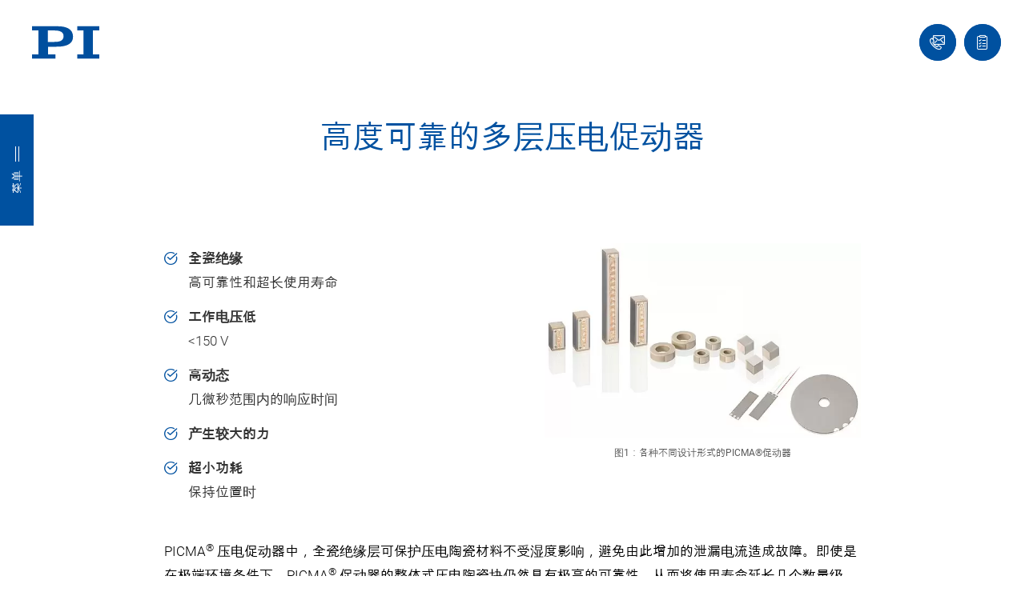

--- FILE ---
content_type: application/javascript
request_url: https://hm.baidu.com/hm.js?f100b5f5bdd98435e768ebbd3f7239ce
body_size: 13677
content:
(function(){var h={},mt={},c={id:"f100b5f5bdd98435e768ebbd3f7239ce",dm:["pi-china.cn"],js:"tongji.baidu.com/hm-web/js/",etrk:[],cetrk:[],cptrk:[],icon:'',ctrk:[],vdur:1800000,age:31536000000,qiao:0,pt:0,spa:0,aet:'',hca:'DEA1A86034C9D368',ab:'0',v:0};var t=void 0,v=!0,x=null,y=!1;mt.cookie={};mt.cookie.set=function(e,a,b){var m;b.P&&(m=new Date,m.setTime(m.getTime()+b.P));document.cookie=e+"="+a+(b.domain?"; domain="+b.domain:"")+(b.path?"; path="+b.path:"")+(m?"; expires="+m.toGMTString():"")+(b.Oc?"; secure":"")};mt.cookie.get=function(e){return(e=RegExp("(^| )"+e+"=([^;]*)(;|$)").exec(document.cookie))?e[2]:x};
mt.cookie.dc=function(e,a){try{var b="Hm_ck_"+ +new Date;mt.cookie.set(b,"42",{domain:e,path:a,P:t});var m="42"===mt.cookie.get(b)?"1":"0";mt.cookie.set(b,"",{domain:e,path:a,P:-1});return m}catch(d){return"0"}};mt.event={};mt.event.d=function(e,a,b,m){e.addEventListener?e.addEventListener(a,b,m||y):e.attachEvent&&e.attachEvent("on"+a,function(d){b.call(e,d)})};
(function(){var e=mt.event;mt.lang={};mt.lang.n=function(a,b){return"[object "+b+"]"==={}.toString.call(a)};mt.lang.m=function(a){return mt.lang.n(a,"Function")};mt.lang.g=function(a){return mt.lang.n(a,"Object")};mt.lang.Ua=function(a){return mt.lang.n(a,"Number")&&isFinite(a)};mt.lang.K=function(a){return mt.lang.n(a,"String")};mt.lang.isArray=function(a){return mt.lang.n(a,"Array")};mt.lang.o=function(a){return a.replace?a.replace(/'/g,"'0").replace(/\*/g,"'1").replace(/!/g,"'2"):a};mt.lang.trim=
function(a){return a.replace(/^\s+|\s+$/g,"")};mt.lang.find=function(a,b,m){if(mt.lang.isArray(a)&&mt.lang.m(b))for(var d=a.length,f=0;f<d;f++)if(f in a&&b.call(m||a,a[f],f))return a[f];return x};mt.lang.J=function(a,b){return mt.lang.find(a,function(a){return a===b})!=x};mt.lang.filter=function(a,b){var m=-1,d=0,f=a==x?0:a.length,e=[];if(mt.lang.m(b))for(;++m<f;){var k=a[m];b(k,m,a)&&(e[d++]=k)}return e};mt.lang.unique=function(a,b){var m=a.length,d=a.slice(0),f,e;for(mt.lang.m(b)||(b=function(b,
a){return b===a});0<--m;){e=d[m];for(f=m;f--;)if(b(e,d[f])){d.splice(m,1);break}}return d};mt.lang.Mc=function(a,b){function m(b){b=(d+d+Number(b).toString(2)).slice(-64);return[parseInt(b.slice(0,32),2),parseInt(b.slice(-32),2)]}var d="00000000000000000000000000000000",f=m(a),e=m(b);return parseInt((d+((f[0]|e[0])>>>0).toString(2)).slice(-32)+(d+((f[1]|e[1])>>>0).toString(2)).slice(-32),2)};mt.lang.extend=function(a){for(var b=Array.prototype.slice.call(arguments,1),m=0;m<b.length;m++){var d=b[m],
f;for(f in d)Object.prototype.hasOwnProperty.call(d,f)&&d[f]&&(a[f]=d[f])}return a};mt.lang.Fc=function(a){function b(b,a){var f=window.history,e=f[b];f[b]=function(){e.apply(f,arguments);mt.lang.m(a)&&a()}}b("pushState",function(){a()});b("replaceState",function(){a()});e.d(window,window.history.pushState?"popstate":"hashchange",function(){a()})};return mt.lang})();mt.url={};mt.url.h=function(e,a){var b=e.match(RegExp("(^|&|\\?|#)("+a+")=([^&#]*)(&|$|#)",""));return b?b[3]:x};
mt.url.Jb=function(e){return(e=e.match(/^(https?:\/\/)?([^\/\?#]*)/))?e[2].replace(/.*@/,""):x};mt.url.qa=function(e){return(e=mt.url.Jb(e))?e.replace(/:\d+$/,""):e};mt.url.$b=function(e){var a=document.location.href,a=a.replace(/^https?:\/\//,"");return 0===a.indexOf(e)};mt.url.ac=function(e,a){e="."+e.replace(/:\d+/,"");a="."+a.replace(/:\d+/,"");var b=e.indexOf(a);return-1<b&&b+a.length===e.length};
(function(){var e=mt.lang,a=mt.url;mt.e={};mt.e.Cb=function(b){return document.getElementById(b)};mt.e.oa=function(b){if(!b)return x;try{b=String(b);if(0===b.indexOf("!HMCQ!"))return b;if(0===b.indexOf("!HMCC!"))return document.querySelector(b.substring(6,b.length));for(var a=b.split(">"),d=document.body,f=a.length-1;0<=f;f--)if(-1<a[f].indexOf("#")){var e=a[f].split("#")[1];(d=document.getElementById(e))||(d=document.getElementById(decodeURIComponent(e)));a=a.splice(f+1,a.length-(f+1));break}for(b=
0;d&&b<a.length;){var k=String(a[b]).toLowerCase();if(!("html"===k||"body"===k)){var f=0,p=a[b].match(/\[(\d+)\]/i),e=[];if(p)f=p[1]-1,k=k.split("[")[0];else if(1!==d.childNodes.length){for(var r=0,s=0,n=d.childNodes.length;s<n;s++){var q=d.childNodes[s];1===q.nodeType&&q.nodeName.toLowerCase()===k&&r++;if(1<r)return x}if(1!==r)return x}for(r=0;r<d.childNodes.length;r++)1===d.childNodes[r].nodeType&&d.childNodes[r].nodeName.toLowerCase()===k&&e.push(d.childNodes[r]);if(!e[f])return x;d=e[f]}b++}return d}catch(l){return x}};
mt.e.Na=function(b,a){var d=[],f=[];if(!b)return f;for(;b.parentNode!=x;){for(var e=0,k=0,p=b.parentNode.childNodes.length,r=0;r<p;r++){var s=b.parentNode.childNodes[r];if(s.nodeName===b.nodeName&&(e++,s===b&&(k=e),0<k&&1<e))break}if((p=""!==b.id)&&a){d.unshift("#"+encodeURIComponent(b.id));break}else p&&(p="#"+encodeURIComponent(b.id),p=0<d.length?p+">"+d.join(">"):p,f.push(p)),d.unshift(encodeURIComponent(String(b.nodeName).toLowerCase())+(1<e?"["+k+"]":""));b=b.parentNode}f.push(d.join(">"));return f};
mt.e.ra=function(b){return(b=mt.e.Na(b,v))&&b.length?String(b[0]):""};mt.e.Lb=function(b){return mt.e.Na(b,y)};mt.e.Db=function(b){var a;for(a="A";(b=b.parentNode)&&1==b.nodeType;)if(b.tagName==a)return b;return x};mt.e.Gb=function(b){return 9===b.nodeType?b:b.ownerDocument||b.document};mt.e.Kb=function(b){var a={top:0,left:0};if(!b)return a;var d=mt.e.Gb(b).documentElement;"undefined"!==typeof b.getBoundingClientRect&&(a=b.getBoundingClientRect());return{top:a.top+(window.pageYOffset||d.scrollTop)-
(d.clientTop||0),left:a.left+(window.pageXOffset||d.scrollLeft)-(d.clientLeft||0)}};mt.e.Qc=function(b,a){if(b)for(var d=b.childNodes,f=0,e=d.length;f<e;f++){var k=d[f];if(k&&3===k.nodeType)return d=k.textContent||k.innerText||k.nodeValue||"",k.textContent?k.textContent=a:k.innerText?k.innerText=a:k.nodeValue=a,d}};mt.e.Pc=function(b,a){if(!b)return{};var d={};a=a||{};for(var f in a)a.hasOwnProperty(f)&&a[f]!==t&&(d[f]=b.getAttribute(f)||"",b.setAttribute(f,a[f]));return d};mt.e.getAttribute=function(b,
a){var d=b.getAttribute&&b.getAttribute(a)||x;if(!d&&b.attributes&&b.attributes.length)for(var f=b.attributes,e=f.length,k=0;k<e;k++)f[k].nodeName===a&&(d=f[k].nodeValue);return d};mt.e.R=function(b){var a="document";b.tagName!==t&&(a=b.tagName);return a.toLowerCase()};mt.e.Ob=function(b){var a="";b.textContent?a=e.trim(b.textContent):b.innerText&&(a=e.trim(b.innerText));a&&(a=a.replace(/\s+/g," ").substring(0,255));return a};mt.e.Q=function(b,m){var d;e.K(b)&&0===String(b).indexOf("!HMCQ!")?(d=String(b),
d=a.h(document.location.href,d.substring(6,d.length))):e.K(b)||(d=mt.e.R(b),"input"===d&&m&&("button"===b.type||"submit"===b.type)?d=e.trim(b.value)||"":"input"===d&&!m&&"password"!==b.type?d=e.trim(b.value)||"":"img"===d?(d=mt.e.getAttribute,d=d(b,"alt")||d(b,"title")||d(b,"src")):d="body"===d||"html"===d?["(hm-default-content-for-",d,")"].join(""):mt.e.Ob(b));return String(d||"").substring(0,255)};(function(){(mt.e.hc=function(){function a(){if(!a.da){a.da=v;for(var d=0,e=f.length;d<e;d++)f[d]()}}
function e(){try{document.documentElement.doScroll("left")}catch(d){setTimeout(e,1);return}a()}var d=y,f=[],g;document.addEventListener?g=function(){document.removeEventListener("DOMContentLoaded",g,y);a()}:document.attachEvent&&(g=function(){"complete"===document.readyState&&(document.detachEvent("onreadystatechange",g),a())});(function(){if(!d)if(d=v,"complete"===document.readyState)a.da=v;else if(document.addEventListener)document.addEventListener("DOMContentLoaded",g,y),window.addEventListener("load",
a,y);else if(document.attachEvent){document.attachEvent("onreadystatechange",g);window.attachEvent("onload",a);var f=y;try{f=window.frameElement==x}catch(p){}document.documentElement.doScroll&&f&&e()}})();return function(d){a.da?d():f.push(d)}}()).da=y})();return mt.e})();
(function(){var e=mt.event;mt.f={};mt.f.Ta=/msie (\d+\.\d+)/i.test(navigator.userAgent);mt.f.cookieEnabled=navigator.cookieEnabled;mt.f.javaEnabled=navigator.javaEnabled();mt.f.language=navigator.language||navigator.browserLanguage||navigator.systemLanguage||navigator.userLanguage||"";mt.f.kc=(window.screen.width||0)+"x"+(window.screen.height||0);mt.f.colorDepth=window.screen.colorDepth||0;mt.f.Nb=function(){var a;a=a||document;return parseInt(window.pageYOffset||a.documentElement.scrollTop||a.body&&
a.body.scrollTop||0,10)};mt.f.Pa=function(){var a=document;return parseInt(window.innerHeight||a.documentElement.clientHeight||a.body&&a.body.clientHeight||0,10)};mt.f.C=function(){return mt.f.Nb()+mt.f.Pa()};mt.f.kb=0;mt.f.Pb=function(){var a=document;return parseInt(window.innerWidth||a.documentElement.clientWidth||a.body.offsetWidth||0,10)};mt.f.orientation=0;(function(){function a(){var a=0;window.orientation!==t&&(a=window.orientation);screen&&(screen.orientation&&screen.orientation.angle!==
t)&&(a=screen.orientation.angle);mt.f.orientation=a;mt.f.kb=mt.f.Pb()}a();e.d(window,"orientationchange",a)})();return mt.f})();mt.D={};mt.D.parse=function(e){return(new Function("return ("+e+")"))()};
mt.D.stringify=function(){function e(a){/["\\\x00-\x1f]/.test(a)&&(a=a.replace(/["\\\x00-\x1f]/g,function(a){var f=b[a];if(f)return f;f=a.charCodeAt();return"\\u00"+Math.floor(f/16).toString(16)+(f%16).toString(16)}));return'"'+a+'"'}function a(a){return 10>a?"0"+a:a}var b={"\b":"\\b","\t":"\\t","\n":"\\n","\f":"\\f","\r":"\\r",'"':'\\"',"\\":"\\\\"};return function(b){switch(typeof b){case "undefined":return"undefined";case "number":return isFinite(b)?String(b):"null";case "string":return e(b);case "boolean":return String(b);
default:if(b===x)return"null";if(b instanceof Array){var d=["["],f=b.length,g,k,p;for(k=0;k<f;k++)switch(p=b[k],typeof p){case "undefined":case "function":case "unknown":break;default:g&&d.push(","),d.push(mt.D.stringify(p)),g=1}d.push("]");return d.join("")}if(b instanceof Date)return'"'+b.getFullYear()+"-"+a(b.getMonth()+1)+"-"+a(b.getDate())+"T"+a(b.getHours())+":"+a(b.getMinutes())+":"+a(b.getSeconds())+'"';g=["{"];k=mt.D.stringify;for(f in b)if(Object.prototype.hasOwnProperty.call(b,f))switch(p=
b[f],typeof p){case "undefined":case "unknown":case "function":break;default:d&&g.push(","),d=1,g.push(k(f)+":"+k(p))}g.push("}");return g.join("")}}}();mt.localStorage={};mt.localStorage.ia=function(){if(!mt.localStorage.i)try{mt.localStorage.i=document.createElement("input"),mt.localStorage.i.type="hidden",mt.localStorage.i.style.display="none",mt.localStorage.i.addBehavior("#default#userData"),document.getElementsByTagName("head")[0].appendChild(mt.localStorage.i)}catch(e){return y}return v};
mt.localStorage.set=function(e,a,b){var m=new Date;m.setTime(m.getTime()+(b||31536E6));try{window.localStorage?(a=m.getTime()+"|"+a,window.localStorage.setItem(e,a)):mt.localStorage.ia()&&(mt.localStorage.i.expires=m.toUTCString(),mt.localStorage.i.load(document.location.hostname),mt.localStorage.i.setAttribute(e,a),mt.localStorage.i.save(document.location.hostname))}catch(d){}};
mt.localStorage.get=function(e){if(window.localStorage){if(e=window.localStorage.getItem(e)){var a=e.indexOf("|"),b=e.substring(0,a)-0;if(b&&b>(new Date).getTime())return e.substring(a+1)}}else if(mt.localStorage.ia())try{return mt.localStorage.i.load(document.location.hostname),mt.localStorage.i.getAttribute(e)}catch(m){}return x};
mt.localStorage.remove=function(e){if(window.localStorage)window.localStorage.removeItem(e);else if(mt.localStorage.ia())try{mt.localStorage.i.load(document.location.hostname),mt.localStorage.i.removeAttribute(e),mt.localStorage.i.save(document.location.hostname)}catch(a){}};mt.sessionStorage={};mt.sessionStorage.set=function(e,a){try{window.sessionStorage&&window.sessionStorage.setItem(e,a)}catch(b){}};
mt.sessionStorage.get=function(e){try{return window.sessionStorage?window.sessionStorage.getItem(e):x}catch(a){return x}};mt.sessionStorage.remove=function(e){try{window.sessionStorage&&window.sessionStorage.removeItem(e)}catch(a){}};
(function(){var e=mt.D;mt.N={};mt.N.log=function(a,b){var e=new Image,d="mini_tangram_log_"+Math.floor(2147483648*Math.random()).toString(36);window[d]=e;e.onload=function(){e.onload=x;e=window[d]=x;b&&b(a)};e.src=a};mt.N.get=function(a,b){return mt.N.pb({url:a,method:"GET",data:b.data,timeout:b.timeout,noCache:v,success:b.success,fail:b.fail})};mt.N.pb=function(a){function b(a){var b=[],l;for(l in a)a.hasOwnProperty(l)&&b.push(encodeURIComponent(l)+"="+encodeURIComponent(a[l]));return b.join("&")}
function m(b){var l=a[b];if(l)if(q&&clearTimeout(q),"success"!==b)l&&l(n);else{var d;try{d=e.parse(n.responseText)}catch(f){l&&l(n);return}l&&l(n,d)}}a=a||{};var d=a.data;"object"===typeof d&&(d=b(a.data||{}));var f=a.url,g=(a.method||"GET").toUpperCase(),k=a.headers||{},p=a.timeout||0,r=a.noCache||y,s=a.withCredentials||y,n,q;try{a:if(window.XMLHttpRequest)n=new XMLHttpRequest;else{try{n=new ActiveXObject("Microsoft.XMLHTTP");break a}catch(l){}n=t}"GET"===g&&(d&&(f+=(0<=f.indexOf("?")?"&":"?")+d,
d=x),r&&(f+=(0<=f.indexOf("?")?"&":"?")+"b"+ +new Date+"=1"));n.open(g,f,v);n.onreadystatechange=function(){if(4===n.readyState){var a=0;try{a=n.status}catch(b){m("fail");return}200<=a&&300>a||304===a||1223===a?m("success"):m("fail")}};for(var u in k)k.hasOwnProperty(u)&&n.setRequestHeader(u,k[u]);s&&(n.withCredentials=v);p&&(q=setTimeout(function(){n.onreadystatechange=function(){};n.abort();m("fail")},p));n.send(d)}catch(w){m("fail")}return n};return mt.N})();
h.H={Jc:"http://tongji.baidu.com/hm-web/welcome/ico",eb:"hm.baidu.com/hm.gif",qb:/^(tongji|hmcdn).baidu.com$/,yc:"tongji.baidu.com",Tb:"hmmd",Ub:"hmpl",Bc:"utm_medium",Sb:"hmkw",Dc:"utm_term",Qb:"hmci",Ac:"utm_content",Vb:"hmsr",Cc:"utm_source",Rb:"hmcu",zc:"utm_campaign",Wa:0,O:Math.round(+new Date/1E3),protocol:"https:"===document.location.protocol?"https:":"http:",wa:"https:",Gc:6E5,lc:5E3,Hc:5,Ia:1024,ya:2147483647,jb:"hca cc cf ci ck cl cm cp cu cw ds vl ep et ja ln lo lt rnd si su v cv lv api sn r ww p u tt".split(" "),
S:v,Ea:{id:"data-hm-id",X:"data-hm-class",W:"data-hm-xpath",content:"data-hm-content",fa:"data-hm-tag",link:"data-hm-link"},Ga:"data-hm-enabled",Fa:"data-hm-disabled",gc:"https://hmcdn.baidu.com/static/tongji/plugins/",cb:["UrlChangeTracker"],Ec:{Nc:0,Rc:1,Kc:2},Lc:"https://fclog.baidu.com/log/ocpcagl?type=behavior&emd=euc"};
(function(){var e={I:{},d:function(a,b){this.I[a]=this.I[a]||[];this.I[a].push(b)},B:function(a,b){this.I[a]=this.I[a]||[];for(var e=this.I[a].length,d=0;d<e;d++)this.I[a][d](b)}};return h.t=e})();
(function(){var e=mt.lang,a=/^https?:\/\//,b={Fb:function(a){var b;try{b=JSON.parse(decodeURIComponent(a[0]))}catch(e){}return b},Xa:function(a,d){return b.Ya(h.c&&h.c.b&&h.c.b.u,a,d)||b.Ya(document.location.href,a,d)},Ya:function(b,d,e){if(b===t)return y;a.test(d)||(b=b.replace(a,""));d=d.replace(/\/$/,"");b=b.replace(/\/$/,"");e&&(b=b.replace(/^(https?:\/\/)?www\./,"$1"));return RegExp("^"+d.replace(/[?.+^${}()|[\]\\]/g,"\\$&").replace(/\*/g,".*")+"$").test(b)},aa:function(a,d){var f=b.Fb(a);if(!e.n(f,
"Undefined")){if(e.isArray(f)){for(var g=0;g<f.length;g++)if(b.Xa(f[g],d))return v;return y}if(e.g(f)){var g=[],k;for(k in f)f.hasOwnProperty(k)&&b.Xa(k,d)&&(g=g.concat(f[k]));return g}}}};return h.ma=b})();
(function(){function e(b,e){var d=document.createElement("script");d.charset="utf-8";a.m(e)&&(d.readyState?d.onreadystatechange=function(){if("loaded"===d.readyState||"complete"===d.readyState)d.onreadystatechange=x,e()}:d.onload=function(){e()});d.src=b;var f=document.getElementsByTagName("script")[0];f.parentNode.insertBefore(d,f)}var a=mt.lang;return h.load=e})();
(function(){var e=mt.url,a=mt.cookie,b=mt.localStorage,m=mt.sessionStorage,d={getData:function(d){try{return a.get(d)||m.get(d)||b.get(d)}catch(e){}},setData:function(e,g,k){try{a.set(e,g,{domain:d.ba(),path:d.na(),P:k}),k?b.set(e,g,k):m.set(e,g)}catch(p){}},removeData:function(e){try{a.set(e,"",{domain:d.ba(),path:d.na(),P:-1}),m.remove(e),b.remove(e)}catch(g){}},ba:function(){for(var a=document.location.hostname,b=0,d=c.dm.length;b<d;b++)if(e.ac(a,c.dm[b]))return c.dm[b].replace(/(:\d+)?[/?#].*/,
"");return a},na:function(){for(var a=0,b=c.dm.length;a<b;a++){var d=c.dm[a];if(-1<d.indexOf("/")&&e.$b(d))return d.replace(/^[^/]+(\/.*)/,"$1")+"/"}return"/"}};return h.Y=d})();
(function(){var e=mt.lang,a=mt.D,b=h.t,m=h.Y,d={pageview:{},session:{},autoEventTracking:{},customEvent:{},user:{}},f={user:1,session:2,pageview:3,autoEventTracking:3,customEvent:3,others:3},g=["session","user"],k="Hm_up_"+c.id,p={z:function(){p.Yb();b.d("setPageviewProp",p.tc);b.d("clearPageviewProp",p.ub)},Yb:function(){try{var b=a.parse(decodeURIComponent(m.getData(k)));e.g(b)&&(d.user=b)}catch(f){}},w:function(a){var b={};d[a]!==t&&(b=d[a]);a=this.sa();for(var e in b)b.hasOwnProperty(e)&&(a[e]=
b[e]);return a},sa:function(){for(var a={},b,e=g.length-1;0<=e;e--){b=d[g[e]];for(var f in b)b.hasOwnProperty(f)&&(a[f]=b[f])}return a},setProperty:function(b,f,n){var q=d[b];if(e.g(q)&&e.g(f)){for(var l in f)if(f.hasOwnProperty(l)){var u=e.o(String(l));if(n||!/^_/.test(u)&&!/_$/.test(u)||/^(_iden|ei_|ec_|ex_|en_|et_|el_)$/.test(u)){var w=f[l];if(w==x)delete q[u];else{if(e.g(w)||e.isArray(w))w=a.stringify(w);w=e.o(String(w));p.bc(b,u,w)&&(q[u]={value:w,scope:p.Oa(b)})}}}"user"===b&&p.Aa()}},s:function(a){a!==
t&&("userId"===a&&e.g(d.user)?(delete d.user.uid_,p.Aa()):"user"===a&&e.g(d.user)?(a=d.user.uid_,d.user=a===t?{}:{uid_:a},p.Aa()):d[a]!==t&&(d[a]={}))},tc:function(){h.c.b.p=p.G(p.w("pageview"))},ub:function(){p.s("pageview");h.c.b.p=""},Aa:function(){try{m.setData(k,encodeURIComponent(a.stringify(d.user)),c.age)}catch(b){}},bc:function(a,b,e){var f=v,l=d[a];if(256<encodeURIComponent(String(b)).length||256<encodeURIComponent(String(e)).length)f=y;else{var u=l[b];l[b]={value:e,scope:p.Oa(a)};a=p.G(p.w(a));
2048<encodeURIComponent(a).length&&(u!==t?l[b]=u:delete l[b],f=y)}return f},G:function(a){var b=[],d,e;for(e in a)a.hasOwnProperty(e)&&(d=[e,a[e].value],(1===a[e].scope||2===a[e].scope)&&d.push(a[e].scope),b.push(d.join("*")));return b.join("!")},Oa:function(a){a=f[a];return a!==t?a:f.others}};return h.M=p})();
(function(){var e=mt.e,a=mt.lang,b=h.t,m=h.ma,d=h.M,f=d.G;if(a.isArray(c.cptrk)&&0<c.cptrk.length){var g={bb:{},ga:{},z:function(){for(var b,e=m.aa(c.cptrk)||[],d=0;d<e.length;d++)if(b=e[d],b.a!==t&&a.g(b.a)){b=b.a;for(var f in b)b.hasOwnProperty(f)&&(g.ga[f]=String(b[f]))}},$a:function(){var a,b,d;for(d in g.ga)if(g.ga.hasOwnProperty(d)&&g.bb[d]===t&&(a=g.ga[d],a=e.oa(a)))b=b===t?{}:b,b[d]=e.Q(a,y),g.bb[d]=v;return b},ua:function(){var a=g.$a();a&&g.oc(a)},Xb:function(){"MutationObserver"in window&&
document.body?(new MutationObserver(g.ua)).observe(document.body,{childList:v,subtree:v}):window.setInterval(g.ua,15E3)},oc:function(b){if(a.g(b)){d.setProperty("pageview",b);b=h.c.b.p;var e=h.c.b.ep;h.c.b.et=9;h.c.b.ep="";h.c.b.p=f(d.w("pageview"));h.c.l();h.c.b.p=b;h.c.b.ep=e;d.s("pageview")}}};g.z();b.d("pv-b",function(){var a=g.$a();a&&d.setProperty("pageview",a)});g.Xb();e.hc(g.ua)}})();
(function(){var e=mt.lang,a=mt.e,b=h.ma,m={$:function(d,e){return function(g){var k=g.target||g.srcElement;if(k){var p=b.aa(e)||[],r=k.getAttribute(d.ha);g=g.clientX+":"+g.clientY;if(r&&r===g)k.removeAttribute(d.ha);else if(0<p.length&&(k=a.Lb(k))&&k.length)if(p=k.length,r=k[k.length-1],1E4>p*r.split(">").length)for(r=0;r<p;r++)m.ib(d,k[r]);else m.ib(d,r)}}},ib:function(a,b){for(var g={},k=String(b).split(">").length,m=0;m<k;m++)g[b]="",/\[1\]$/.test(b)&&(g[b.substring(0,b.lastIndexOf("["))]=""),
/\]$/.test(b)||(g[b+"[1]"]=""),b=b.substring(0,b.lastIndexOf(">"));a&&(e.g(a)&&a.Ha)&&a.Ha(g)},ic:function(a,b){return function(e){(e.target||e.srcElement).setAttribute(a.ha,e.clientX+":"+e.clientY);a&&a.A&&(b?a.A(b):a.A("#"+encodeURIComponent(this.id),e.type))}}};return h.zb=m})();
(function(){var e=mt.e,a=mt.event,b=mt.lang,m=h.H,d=h.ma,f=h.zb,g=h.M,k=g.G,p={ha:"HM_ce",lb:function(){if(c.cetrk&&0<c.cetrk.length&&(a.d(document,"click",f.$(p,c.cetrk),v),!document.addEventListener))for(var b=d.aa(c.cetrk)||[],g=0,n=b.length;g<n;g++){var q=b[g],l=q.p||"";-1===l.indexOf(">")&&(0===l.indexOf("#")&&(l=l.substring(1)),(l=e.Cb(l))&&a.d(l,"click",f.ic(p,q),v))}},Ha:function(a){for(var b=d.aa(c.cetrk)||[],e=0;e<b.length;e++){var f=b[e],l=p.Ib(f.p,a);l&&p.A(f,l)}},Ib:function(a,b){a=String(a);
if(0<a.indexOf("*")){var e=RegExp("^"+a.replace(/\[/g,"\\[").replace(/\]/g,"\\]").replace(/\*/,"\\d+")+"$"),d;for(d in b)if(b.hasOwnProperty(d)&&e.test(d))return d;return x}return b.hasOwnProperty(a)?a:x},A:function(a,d){h.c.b.et=7;var f=a&&a.k||"",f=b.o(f),q={};if(a&&a.a&&b.g(a.a)){var l=a.a,u;for(u in l)if(l.hasOwnProperty(u)){var w=p.Mb(l[u]||"",d),w=w?e.Q(w,y):"";q[u]=w}}q=p.Eb(q,d||a&&a.p);q._iden=f;g.setProperty("customEvent",q);h.c.b.ep="";h.c.b.p=k(g.w("customEvent"));h.c.l();h.c.b.p="";g.s("customEvent")},
Eb:function(a,b){var d=e.oa(b),f=m.Ea;d&&(c.aet&&c.aet.length?(a.ei_=e.getAttribute(d,f.id)||e.getAttribute(d,"id")||"",a.ec_=e.getAttribute(d,f.X)||e.getAttribute(d,"class")||"",a.ex_=e.getAttribute(d,f.W)||e.ra(d),a.en_=e.getAttribute(d,f.content)||e.Q(d,v),a.et_=e.getAttribute(d,f.fa)||e.R(d),a.el_=e.getAttribute(d,f.link)||e.getAttribute(d,"href")||""):(a.ex_=e.getAttribute(d,f.W)||e.ra(d),a.en_=e.getAttribute(d,f.content)||e.Q(d,v)));return a},Mb:function(a,b){a=String(a);b=String(b);if(0<a.indexOf("*")){var d=
/.*\[(\d+)\]$/.exec(b);a=a.replace("*",d?d[1]:"1")}return e.oa(a)}};h.t.d("pv-b",p.lb);return p})();
(function(){var e=mt.lang,a=mt.e,b=mt.event,m=mt.f,d=h.H,f=h.t,g=h.M,k=g.G,p=+new Date,r=[],s={$:function(){return function(b){if(h.c&&h.c.S&&c.aet&&c.aet.length){var f=b.target||b.srcElement;if(f){var l=h.c.rb,u=a.getAttribute(f,d.Ga)!=x?v:y;if(a.getAttribute(f,d.Fa)==x)if(u)s.ka(s.pa(f,b));else{var w=a.R(f);if(e.J(l,"*")||e.J(l,w))s.ka(s.pa(f,b));else for(;f.parentNode!=x;){var u=f.parentNode,w=a.R(u),g="a"===w&&e.J(l,"a")?v:y,w="button"===w&&e.J(l,"button")?v:y,k=a.getAttribute(u,d.Ga)!=x?v:y;
if(a.getAttribute(u,d.Fa)==x&&(g||w||k)){s.ka(s.pa(u,b));break}f=f.parentNode}}}}}},pa:function(b,f){var l={},u=d.Ea;l.id=a.getAttribute(b,u.id)||a.getAttribute(b,"id")||"";l.X=a.getAttribute(b,u.X)||a.getAttribute(b,"class")||"";l.W=a.getAttribute(b,u.W)||a.ra(b);l.content=a.getAttribute(b,u.content)||a.Q(b,v);l.fa=a.getAttribute(b,u.fa)||a.R(b);l.link=a.getAttribute(b,u.link)||a.getAttribute(b,"href")||"";l.type=f.type||"click";u=e.Ua(b.offsetTop)?b.offsetTop:0;"click"===f.type?u=m.Ta?f.clientY+
Math.max(document.documentElement.scrollTop,document.body.scrollTop):f.pageY:"touchend"===f.type&&(f.Za&&f.Za.changedTouches)&&(u=f.Za.changedTouches[0].pageY);l.wc=u;u=this.Hb(f);l.xa=u.xa||0;l.za=u.za||0;l.Da=u.Da||0;l.ta=u.ta||0;l.Ca=u.Ca||"b";return l},Hb:function(b){var d=b.target||b.srcElement,l;if(m.Ta){var f=Math.max(document.documentElement.scrollTop,document.body.scrollTop);l=Math.max(document.documentElement.scrollLeft,document.body.scrollLeft);l=b.clientX+l;b=b.clientY+f}else l=b.pageX,
b=b.pageY;var w=f=0,g=0,k=0;if(d&&(f=d.offsetWidth||d.clientWidth,w=d.offsetHeight||d.clientHeight,k=a.Kb(d),g=k.left,k=k.top,e.m(d.getBBox)&&(w=d.getBBox(),f=w.width,w=w.height),"html"===(d.tagName||"").toLowerCase()))f=Math.max(f,d.clientWidth),w=Math.max(w,d.clientHeight);return{xa:Math.round(100*((l-g)/f)),za:Math.round(100*((b-k)/w)),Da:f,ta:w,Ca:("a"===(d.tagName||"").toLowerCase()?d:a.Db(d))?"a":"b"}},ka:function(a){var b=e.o;a=[+new Date-(h.c.T!==t?h.c.T:p),b(a.id),b(a.X),b(a.fa),b(a.W),b(a.link),
b(a.content),a.type,a.wc,a.xa,a.za,a.Da,a.ta,a.Ca].join("*");s.la(a);e.m(this.V())&&this.V()()},la:function(a){var b=d.Ia;a.length>b||(encodeURIComponent(r.join("!")+a).length>b&&0<r.length&&(s.A(r.join("!")),r=[]),r.push(a))},A:function(a){h.c.b.et=5;h.c.b.ep=a;g.setProperty("autoEventTracking",{view_h_:m.C()},v);h.c.b.p=k(g.w("autoEventTracking"));h.c.l();h.c.b.p="";g.setProperty("autoEventTracking",{view_h_:x},v)},V:function(){return function(){r&&r.length&&(s.A(r.join("!")),r=[])}}};e.K(c.aet)&&
""!==c.aet&&f.d("pv-b",function(){b.d(document,"click",s.$(),v);"ontouchend"in document&&b.d(window,"touchend",s.$());b.d(window,"unload",s.V())});return s})();
(function(){var e=mt.lang,a=mt.event,b=mt.f,m=h.H,d=h.t,f=h.M,g=f.G,k=+new Date,p=[],r=x,s={nb:function(){e.K(c.aet)&&""!==c.aet&&setInterval(s.gb,m.lc)},gb:function(){var a=b.C();0<a-h.c.b.vl&&(h.c.b.vl=a)}},n={yb:function(){return function(){h.c&&(h.c.S&&c.aet&&c.aet.length)&&(window.clearTimeout(r),r=window.setTimeout(function(){n.mb(b.C())},150))}},mb:function(a){n.la([+new Date-(h.c.T!==t?h.c.T:k),a].join("*"))},la:function(a){if(encodeURIComponent(p.join("!")+a).length>m.Ia||3<p.length)n.A(p.join("!")),
p=[];p.push(a)},A:function(a){s.gb();h.c.b.et=6;h.c.b.vh=b.Pa();h.c.b.ep=a;f.setProperty("autoEventTracking",{view_h_:b.C()},v);h.c.b.p=g(f.w("autoEventTracking"));h.c.l();h.c.b.p="";f.setProperty("autoEventTracking",{view_h_:x},v)},V:function(){return function(){p&&p.length&&(n.A(p.join("!")),p=[])}}};e.K(c.aet)&&""!==c.aet&&d.d("pv-b",function(){a.d(window,"scroll",n.yb());a.d(window,"unload",n.V());s.nb()});return n})();
(function(){function e(){return function(){h.c.b.et=3;h.c.b.ep=h.Z.La()+","+h.Z.Ka();h.c.b.hca=c.hca;h.c.l()}}function a(){clearTimeout(z);var b;u&&(b="visible"==document[u]);w&&(b=!document[w]);k="undefined"==typeof b?v:b;if((!g||!p)&&k&&r)l=v,n=+new Date;else if(g&&p&&(!k||!r))l=y,q+=+new Date-n;g=k;p=r;z=setTimeout(a,100)}function b(a){var b=document,d="";if(a in b)d=a;else for(var l=["webkit","ms","moz","o"],e=0;e<l.length;e++){var f=l[e]+a.charAt(0).toUpperCase()+a.slice(1);if(f in b){d=f;break}}return d}
function m(b){if(!("focus"==b.type||"blur"==b.type)||!(b.target&&b.target!=window))r="focus"==b.type||"focusin"==b.type?v:y,a()}var d=mt.event,f=h.t,g=v,k=v,p=v,r=v,s=+new Date,n=s,q=0,l=v,u=b("visibilityState"),w=b("hidden"),z;a();(function(){var b=u.replace(/[vV]isibilityState/,"visibilitychange");d.d(document,b,a);d.d(window,"pageshow",a);d.d(window,"pagehide",a);"object"==typeof document.onfocusin?(d.d(document,"focusin",m),d.d(document,"focusout",m)):(d.d(window,"focus",m),d.d(window,"blur",
m))})();h.Z={La:function(){return+new Date-s},Ka:function(){return l?+new Date-n+q:q}};f.d("pv-b",function(){d.d(window,"unload",e())});f.d("duration-send",e());f.d("duration-done",function(){n=s=+new Date;q=0});return h.Z})();
(function(){var e=mt.lang,a=h.H,b=h.load,m=h.Y,d={Wb:function(d){if((window._dxt===t||e.n(window._dxt,"Array"))&&"undefined"!==typeof h.c){var g=m.ba();b([a.protocol,"//datax.baidu.com/x.js?si=",c.id,"&dm=",encodeURIComponent(g)].join(""),d)}},vc:function(a){if(e.n(a,"String")||e.n(a,"Number"))window._dxt=window._dxt||[],window._dxt.push(["_setUserId",a])}};return h.wb=d})();
(function(){var e=mt.f,a=h.M,b=a.G,m=h.Z,d={ca:x,z:function(){"0"===String(c.v)&&(this.xc=[3E3,2E3,2E3,3E3,15E3,5E4,105E3],this.hb())},hb:function(){var a=this.xc.shift(),b=this;a&&(this.ca=setTimeout(function(){b.nc()},a))},nc:function(){h.c.b.et=10;h.c.b.hca=c.hca;var d=h.c.b.ep,g=h.c.b.p;a.setProperty("autoEventTracking",{view_h_:e.C()},v);h.c.b.p=b(a.w("autoEventTracking"));h.c.b.ep=m.La()+","+m.Ka();h.c.l();a.setProperty("autoEventTracking",{view_h_:x},v);h.c.b.p=g;h.c.b.ep=d;this.hb()},jc:function(){"0"===
String(c.v)&&(this.ca&&clearTimeout(this.ca),this.ca=x,this.z())}};h.t.d("pv-d",function(){d.z()});return h.Qa=d})();
(function(){function e(a){for(var d in a)if({}.hasOwnProperty.call(a,d)){var f=a[d];b.g(f)||b.isArray(f)?e(f):a[d]=String(f)}}var a=mt.url,b=mt.lang,m=mt.D,d=mt.f,f=h.H,g=h.t,k=h.wb,p=h.load,r=h.Y,s=h.M,n=s.G,q={U:[],ea:0,va:y,z:function(){q.j=0;s.z();g.d("pv-b",function(){q.xb();q.Ab()});g.d("pv-d",function(){q.Bb()});g.d("stag-b",function(){h.c.b.api=q.j||q.ea?q.j+"_"+q.ea:""});g.d("stag-d",function(){h.c.b.api=0;q.j=0;q.ea=0})},xb:function(){var a=window._hmt||[];if(!a||b.n(a,"Array"))window._hmt=
{id:c.id,cmd:{},push:function(){for(var a=window._hmt,d=0;d<arguments.length;d++){var l=arguments[d];b.n(l,"Array")&&(a.cmd[a.id].push(l),"_setAccount"===l[0]&&(1<l.length&&/^[0-9a-f]{31,32}$/.test(l[1]))&&(l=l[1],a.id=l,a.cmd[l]=a.cmd[l]||[]))}}},window._hmt.cmd[c.id]=[],window._hmt.push.apply(window._hmt,a)},Ab:function(){var a=window._hmt;if(a&&a.cmd&&a.cmd[c.id])for(var b=a.cmd[c.id],d=/^_track(Event|Order)$/,e=0;e<b.length;e++){var f=b[e];d.test(f[0])?q.U.push(f):q.Ba(f)}a.cmd[c.id]={push:q.Ba}},
Bb:function(){if(0<q.U.length)for(var a=0,b=q.U.length;a<b;a++)q.Ba(q.U[a]);q.U=x},Ba:function(a){var d=a[0];if(q.hasOwnProperty(d)&&b.m(q[d]))q[d](a)},_setAccount:function(a){1<a.length&&/^[0-9a-f]{31,32}$/.test(a[1])&&(q.j|=1)},_setAutoPageview:function(a){if(1<a.length&&(a=a[1],y===a||v===a))q.j|=2,h.c.Ra=a},_trackPageview:function(a){h.c.Va&&(1<a.length&&a[1].charAt&&"/"===a[1].charAt(0))&&(q.j|=4,h.c.b.sn=h.c.Ma(),h.c.b.et=0,h.c.b.ep="",h.c.b.vl=d.C(),q.va||(h.c.b.su=h.c.b.u||document.location.href),
h.c.b.u=f.protocol+"//"+document.location.host+a[1],h.c.b.p=n(s.w("pageview")),h.c.l(),h.c.b.p="",h.c.T=+new Date,s.s("pageview"),h.Qa&&h.Qa.jc())},_trackEvent:function(a){2<a.length&&(q.j|=8,h.c.b.et=4,h.c.b.ep=b.o(a[1])+"*"+b.o(a[2])+(a[3]?"*"+b.o(a[3]):"")+(a[4]?"*"+b.o(a[4]):""),h.c.b.p=n(s.sa()),h.c.l(),h.c.b.p="")},_setCustomVar:function(a){if(!(4>a.length)){var d=a[1],e=a[4]||3;if(0<d&&6>d&&0<e&&4>e){q.ea++;for(var f=(h.c.b.cv||"*").split("!"),g=f.length;g<d-1;g++)f.push("*");f[d-1]=e+"*"+
b.o(a[2])+"*"+b.o(a[3]);h.c.b.cv=f.join("!");a=h.c.b.cv.replace(/[^1](\*[^!]*){2}/g,"*").replace(/((^|!)\*)+$/g,"");""!==a?r.setData("Hm_cv_"+c.id,encodeURIComponent(a),c.age):r.removeData("Hm_cv_"+c.id)}}},_setReferrerOverride:function(a){1<a.length&&(a=a[1],b.n(a,"String")?(h.c.b.su="/"===a.charAt(0)?f.protocol+"//"+window.location.host+a:a,q.va=v):q.va=y)},_trackOrder:function(a){a=a[1];b.g(a)&&(e(a),q.j|=16,h.c.b.et=94,h.c.b.ep=m.stringify(a),h.c.b.p=n(s.sa()),h.c.l(),h.c.b.p="")},_setDataxId:function(a){a=
a[1];k.Wb();k.vc(a)},_setUserId:function(a){a=a[1];if(b.K(a)||b.Ua(a)){var d=s.w("user").uid_;if(!(d&&d.value===b.o(String(a)))){var d=h.c.b.p,e=h.c.b.ep;h.c.b.et=8;h.c.b.ep="";h.c.b.p="uid_*"+b.o(String(a));h.c.l();var f={};f.uid_=a;s.setProperty("user",f,v);h.c.b.p=d;h.c.b.ep=e}}},_clearUserId:function(a){1<a.length&&v===a[1]&&s.s("userId")},_getClientId:function(a){a=a[1];b.m(a)&&c.hca!==t&&a(c.hca)},_setUserProperty:function(a){a=a[1];b.g(a)&&s.setProperty("user",a)},_clearUserProperty:function(a){1<
a.length&&v===a[1]&&s.s("user")},_setSessionProperty:function(a){a=a[1];b.g(a)&&s.setProperty("session",a)},_clearSessionProperty:function(a){1<a.length&&v===a[1]&&s.s("session")},_setPageviewProperty:function(a){a=a[1];b.g(a)&&s.setProperty("pageview",a)},_clearPageviewProperty:function(a){1<a.length&&v===a[1]&&s.s("pageview")},_setAutoEventTrackingProperty:function(a){a=a[1];b.g(a)&&s.setProperty("autoEventTracking",a)},_clearAutoEventTrackingProperty:function(a){1<a.length&&v===a[1]&&s.s("autoEventTracking")},
_setAutoTracking:function(a){if(1<a.length&&(a=a[1],y===a||v===a))h.c.Sa=a},_setAutoEventTracking:function(a){if(1<a.length&&(a=a[1],y===a||v===a))h.c.S=a},_trackPageDuration:function(a){1<a.length?(a=a[1],2===String(a).split(",").length&&(h.c.b.et=3,h.c.b.ep=a,h.c.l())):g.B("duration-send");g.B("duration-done")},_require:function(b){1<b.length&&(b=b[1],f.qb.test(a.qa(b))&&p(b))},_providePlugin:function(a){if(1<a.length){var d=window._hmt,e=a[1];a=a[2];if(b.J(f.cb,e)&&b.m(a)&&(d.plugins=d.plugins||
{},d.L=d.L||{},d.plugins[e]=a,d.F=d.F||[],a=d.F.slice(),e&&a.length&&a[0][1]===e))for(var g=0,k=a.length;g<k;g++){var m=a[g][2]||{};if(d.plugins[e]&&!d.L[e])d.L[e]=new d.plugins[e](m),d.F.shift();else break}}},_requirePlugin:function(a){if(1<a.length){var d=window._hmt,e=a[1],g=a[2]||{};if(b.J(f.cb,e))if(d.plugins=d.plugins||{},d.L=d.L||{},d.plugins[e]&&!d.L[e])d.L[e]=new d.plugins[e](g);else{d.F=d.F||[];for(var g=0,k=d.F.length;g<k;g++)if(d.F[g][1]===e)return;d.F.push(a);q._require([x,f.gc+e+".js"])}}},
_fetchABTest:function(a){if(1<a.length&&(a=a[1],b.g(a))){var d=a.paramName,e=a.defaultValue,f=a.callback;h.ab&&(d&&e!==t&&b.m(f))&&h.ab.Ic(d,function(a){f(a===x?e:a)})}},_trackCustomEvent:function(a){if(1<a.length){var d=a[1];a=a[2];b.g(a)||(a={});a._iden=d;s.setProperty("customEvent",a);h.c.b.et=7;h.c.b.ep="";h.c.b.p=n(s.w("customEvent"));h.c.l();h.c.b.p="";s.s("customEvent")}}};q.z();h.api=q;return h.api})();
(function(){var e=h.t;c.spa!==t&&"1"===String(c.spa)&&(window._hmt=window._hmt||[],window._hmt.push(["_requirePlugin","UrlChangeTracker"]),e.d("pv-b",function(){""!==window.location.hash&&(h.c.b.u=window.location.href)}))})();
(function(){function e(){"undefined"===typeof window["_bdhm_loaded_"+c.id]&&(window["_bdhm_loaded_"+c.id]=v,this.b={},this.Va=this.Sa=this.Ra=v,this.S=n.S,this.rb=m.K(c.aet)&&0<c.aet.length?c.aet.split(","):"",this.z())}var a=mt.url,b=mt.N,m=mt.lang,d=mt.cookie,f=mt.f,g=mt.sessionStorage,k=mt.D,p=mt.event,r=h.Y,s=mt.localStorage,n=h.H,q=h.load,l=h.t;e.prototype={rc:function(){r.getData("HMACCOUNT")||r.setData("HMACCOUNT",c.hca)},sc:function(){var a,b,e,f;n.Wa=r.getData("Hm_lpvt_"+c.id)||0;if(f=r.getData("Hm_lvt_"+
c.id)){for(b=f.split(",");2592E3<n.O-b[0];)b.shift();e=4>b.length?2:3;for(n.O-n.Wa>c.vdur&&b.push(n.O);4<b.length;)b.shift();f=b.join(",");b=b[b.length-1]}else f=n.O,b="",e=1;this.Zb()?(r.setData("Hm_lvt_"+c.id,f,c.age),r.setData("Hm_lpvt_"+c.id,n.O),a=d.dc(r.ba(),r.na())):this.Ja();this.b.cc=a;this.b.lt=b;this.b.lv=e},Zb:function(){var b=a.qa(document.location.href);return!m.J("sjh.baidu.com isite.baidu.com ls.wejianzhan.com bs.wejianzhan.com product.weijianzhan.com qianhu.weijianzhan.com aisite.wejianzhan.com".split(" "),
b)},tb:function(){var a="Hm_clear_cookie_"+c.id,b=s.get(a)||0;c.fc&&Number(c.fc)>Number(b)&&(this.Ja(),s.set(a,c.fc))},Ja:function(){for(var a=document.cookie.split(";"),b=0;b<a.length;b++){var d=a[b].split("=");d.length&&/Hm_(up|cv|lp?vt)_[0-9a-f]{31}/.test(String(d[0]))&&r.removeData(m.trim(d[0]));d.length&&/Hm_ck_[0-9]{13}/.test(String(d[0]))&&r.removeData(m.trim(d[0]))}},qc:function(){for(var a=[],b=this.b.et,d=0,e=n.jb.length;d<e;d++){var f=n.jb[d],g=this.b[f];"undefined"!==typeof g&&""!==g&&
("tt"!==f||"tt"===f&&0===b)&&a.push(f+"="+encodeURIComponent(g))}return a.join("&")},uc:function(){this.sc();this.rc();this.b.hca=r.getData("HMACCOUNT")||"";this.b.si=c.id;this.b.sn=this.Ma();this.b.su=document.referrer;this.b.ds=f.kc;this.b.cl=f.colorDepth+"-bit";this.b.ln=String(f.language).toLowerCase();this.b.ja=f.javaEnabled?1:0;this.b.ck=f.cookieEnabled?1:0;this.b.lo="number"===typeof _bdhm_top?1:0;this.b.v="1.3.2";this.b.cv=decodeURIComponent(r.getData("Hm_cv_"+c.id)||"");this.b.tt=document.title||
"";this.b.vl=f.C();var b=document.location.href;this.b.cm=a.h(b,n.Tb)||"";this.b.cp=a.h(b,n.Ub)||a.h(b,n.Bc)||"";this.b.cw=a.h(b,n.Sb)||a.h(b,n.Dc)||"";this.b.ci=a.h(b,n.Qb)||a.h(b,n.Ac)||"";this.b.cf=a.h(b,n.Vb)||a.h(b,n.Cc)||"";this.b.cu=a.h(b,n.Rb)||a.h(b,n.zc)||"";/https?:/.test(document.location.protocol)&&(this.b.u=b)},z:function(){try{this.tb(),this.uc(),this.pc(),h.c=this,this.sb(),this.ec(),l.B("pv-b"),this.Va&&this.mc()}catch(a){var d=[];d.push("si="+c.id);d.push("n="+encodeURIComponent(a.name));
d.push("m="+encodeURIComponent(a.message));d.push("r="+encodeURIComponent(document.referrer));b.log(n.wa+"//"+n.eb+"?"+d.join("&"))}},mc:function(){function a(){l.B("pv-d")}this.Ra?(this.b.et=0,this.b.ep="",l.B("setPageviewProp"),this.b.vl=f.C(),this.l(a),this.b.p=""):a();this.T=+new Date;l.B("clearPageviewProp")},l:function(a){if(this.Sa){var d=this;d.b.rnd=Math.round(Math.random()*n.ya);d.b.r=f.orientation;d.b.ww=f.kb;l.B("stag-b");var e=n.wa+"//"+n.eb+"?"+d.qc();l.B("stag-d");d.ob(e);b.log(e,function(b){d.fb(b);
m.m(a)&&a.call(d)})}},sb:function(){try{if(window.postMessage&&window.self!==window.parent){var b=this;p.d(window,"message",function(d){if(a.qa(d.origin)===n.yc){d=d.data||{};var e=d.jn||"",f=/^customevent$|^heatmap$|^pageclick$|^select$/.test(e);if(RegExp(c.id).test(d.sd||"")&&f)b.b.rnd=Math.round(Math.random()*n.ya),q(n.protocol+"//"+c.js+e+".js?"+b.b.rnd)}});window.parent.postMessage({id:c.id,url:document.location.href,status:"__Messenger__hmLoaded"},"*")}}catch(d){}},ec:function(){try{if(window.self===
window.parent){var b=document.location.href,d=a.h(b,"baidu-analytics-token"),e=a.h(b,"baidu-analytics-jn");/^[a-f0-9]{32}\/?$/.test(d)&&/^(overlay|vabtest)\/?$/.test(e)&&q(n.protocol+"//"+c.js+e+".js?"+Math.round(Math.random()*n.ya))}}catch(f){}},ob:function(a){var b;try{b=k.parse(g.get("Hm_unsent_"+c.id)||"[]")}catch(d){b=[]}var e=this.b.u?"":"&u="+encodeURIComponent(document.location.href);b.push(a.replace(/^https?:\/\//,"")+e);g.set("Hm_unsent_"+c.id,k.stringify(b))},fb:function(a){var b;try{b=
k.parse(g.get("Hm_unsent_"+c.id)||"[]")}catch(d){b=[]}if(b.length){a=a.replace(/^https?:\/\//,"");for(var e=0;e<b.length;e++)if(a.replace(/&u=[^&]*/,"")===b[e].replace(/&u=[^&]*/,"")){b.splice(e,1);break}b.length?g.set("Hm_unsent_"+c.id,k.stringify(b)):this.vb()}},vb:function(){g.remove("Hm_unsent_"+c.id)},pc:function(){var a=this,d;try{d=k.parse(g.get("Hm_unsent_"+c.id)||"[]")}catch(e){d=[]}if(d.length)for(var f=function(d){b.log(n.wa+"//"+d,function(b){a.fb(b)})},l=0;l<d.length;l++)f(d[l])},Ma:function(){return Math.round(+new Date/
1E3)%65535}};return new e})();var A=h.H,B=h.load;c.pt&&B([A.protocol,"//ada.baidu.com/phone-tracker/insert_bdtj?sid=",c.pt].join(""));})();
